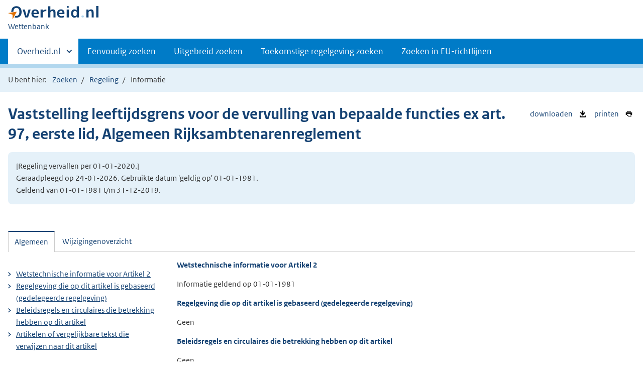

--- FILE ---
content_type: text/html;charset=utf-8
request_url: https://wetten.overheid.nl/BWBR0003364/1981-01-01/0/Artikel2/informatie
body_size: 5269
content:
<!DOCTYPE HTML><html lang="nl">
   <head>
      <title>wetten.nl - Informatie - Vaststelling leeftijdsgrens voor de vervulling van bepaalde functies ex art. 97, eerste lid, Algemeen Rijksambtenarenreglement - BWBR0003364</title>
      <meta charset="utf-8">
      <meta http-equiv="X-UA-Compatible" content="IE=edge">
      <meta name="viewport" content="width=device-width,initial-scale=1"><script>document.documentElement.className = 'has-js';</script><meta name="dcterms:creator" content="Ministerie van Binnenlandse Zaken en Koninkrijksrelaties">
      <meta name="dcterms:identifier" content="BWBR0003364/informatie">
      <meta name="dcterms:title" content="Wetstechnische informatie van Vaststelling leeftijdsgrens voor de vervulling van bepaalde functies ex art. 97, eerste lid, Algemeen Rijksambtenarenreglement">
      <meta name="dcterms:language" content="nl">
      <meta name="dcterms:type" content="KB">
      <meta name="dcterms:modified" content="2019-11-28">
      <meta name="overheid:authority" content="Binnenlandse Zaken en Koninkrijksrelaties">
      <meta name="dcterms:description" content="Vaststelling leeftijdsgrens voor de vervulling van bepaalde functies ex art. 97, eerste lid, Algemeen Rijksambtenarenreglement">
      <link rel="stylesheet" title="1" href="/css/generic.css?v123">
      <link rel="stylesheet" href="/css/print.css?v123">
      <link rel="stylesheet" href="/css/wetten.css?v123"><script src="/App_Themes/Algemeen/js/jquery.min.js?v123"></script><script src="/App_Themes/Algemeen/js/sessionStorage.min.js?v123"></script><script>var contextPath = '';</script><link rel="shortcut icon" href="/images/favicon.ico?v123" type="image/vnd.microsoft.icon">
   </head>
   <body class="preview"><!--Start Piwik PRO Tag Manager code--><script type="text/javascript">
    (function(window, document, dataLayerName, id) {
    window[dataLayerName]=window[dataLayerName]||[],window[dataLayerName].push({start:(new Date).getTime(),event:"stg.start"});var scripts=document.getElementsByTagName('script')[0],tags=document.createElement('script');
    function stgCreateCookie(a,b,c){var d="";if(c){var e=new Date;e.setTime(e.getTime()+24*c*60*60*1e3),d="; expires="+e.toUTCString()}document.cookie=a+"="+b+d+"; path=/"}
    var isStgDebug=(window.location.href.match("stg_debug")||document.cookie.match("stg_debug"))&&!window.location.href.match("stg_disable_debug");stgCreateCookie("stg_debug",isStgDebug?1:"",isStgDebug?14:-1);
    var qP=[];dataLayerName!=="dataLayer"&&qP.push("data_layer_name="+dataLayerName),isStgDebug&&qP.push("stg_debug");var qPString=qP.length>0?("?"+qP.join("&")):"";
    tags.async=!0,tags.src="https://koop.piwik.pro/containers/"+id+".js"+qPString,scripts.parentNode.insertBefore(tags,scripts);
    !function(a,n,i){a[n]=a[n]||{};for(var c=0;c<i.length;c++)!function(i){a[n][i]=a[n][i]||{},a[n][i].api=a[n][i].api||function(){var a=[].slice.call(arguments,0);"string"==typeof a[0]&&window[dataLayerName].push({event:n+"."+i+":"+a[0],parameters:[].slice.call(arguments,1)})}}(i[c])}(window,"ppms",["tm","cm"]);
    })(window, document, 'dataLayer', '7ce2a4e8-d9e0-42ea-a88f-7526a88ab44f');
  </script>
      <!--End Piwik PRO Tag Manager code--><!--Geen onderhoudsmelding.--><!--Geen informatiemelding.--><div class="skiplinks container"><a href="#content">Direct naar content</a></div>
      <header class="header">
         <div class="header__start">
            <div class="container"><button type="button" class="hidden-desktop button button--icon-hamburger" data-handler="toggle-nav" aria-controls="nav" aria-expanded="false">Menu</button><div class="logo "><a href="https://www.overheid.nl/"><img src="/images/logo.svg?v123" alt="Logo Overheid.nl, ga naar de startpagina van Overheid punt NL."></a><p class="logo__you-are-here"><span class="visually-hidden">U bent nu hier: </span><span>Wettenbank</span></p>
               </div>
            </div>
         </div>
         <nav class="header__nav header__nav--closed" id="nav">
            <h2 class="visually-hidden">Primaire navigatie</h2>
            <div class="container">
               <ul class="header__primary-nav list list--unstyled">
                  <li class="hidden-mobile"><a href="#other-sites" data-handler="toggle-other-sites" data-decorator="init-toggle-other-sites" aria-controls="other-sites" aria-expanded="false"><span class="visually-hidden">Andere sites binnen </span>Overheid.nl</a></li>
                  <li><a href="/zoeken">Eenvoudig zoeken</a></li>
                  <li><a href="/uitgebreid_zoeken">Uitgebreid zoeken</a></li>
                  <li><a href="/toekomstig_zoeken">Toekomstige regelgeving zoeken</a></li>
                  <li><a href="/zoeken_op_eu-richtlijn">Zoeken in EU-richtlijnen</a></li>
               </ul><a href="#other-sites" class="hidden-desktop" data-handler="toggle-other-sites" data-decorator="init-toggle-other-sites" aria-controls="other-sites" aria-expanded="false"><span class="visually-hidden">Andere sites binnen </span>Overheid.nl
                  </a></div>
         </nav>
      </header>
      <div class="header__more header__more--closed" id="other-sites" aria-hidden="true">
         <div class="container columns">
            <div>
               <h2>Berichten over uw Buurt</h2>
               <p>Zoals vergunningen, bouwplannen en lokale regelgeving</p>
               <ul class="list list--linked">
                  <li><a href="https://www.overheid.nl/berichten-over-uw-buurt/rondom-uw-woonadres">Rondom uw woonadres</a></li>
                  <li><a href="https://www.overheid.nl/berichten-over-uw-buurt">Rondom een zelfgekozen adres</a></li>
               </ul>
            </div>
            <div>
               <h2>Dienstverlening</h2>
               <p>Zoals belastingen, uitkeringen en subsidies.</p>
               <ul class="list list--linked">
                  <li><a href="https://www.overheid.nl/dienstverlening">Naar dienstverlening</a></li>
               </ul>
            </div>
            <div>
               <h2>Beleid &amp; regelgeving</h2>
               <p>Officiële publicaties van de overheid.</p>
               <ul class="list list--linked">
                  <li><a href="https://www.overheid.nl/beleid-en-regelgeving">Naar beleid &amp; regelgeving</a></li>
               </ul>
            </div>
            <div>
               <h2>Contactgegevens overheden</h2>
               <p>Adressen en contactpersonen van overheidsorganisaties.</p>
               <ul class="list list--linked">
                  <li><a href="https://organisaties.overheid.nl/">Naar overheidsorganisaties</a></li>
               </ul>
            </div>
         </div>
      </div>
      <div class="row row--page-opener">
         <div class="container">
            <div class="breadcrumb">
               <p>U bent hier:</p>
               <ol>
                  <li id="breadcrumb-item-zoeken"><a href="/zoeken">Zoeken</a></li>
                  <li id="breadcrumb-item-zoekresultaat"><a href="#">Zoekresultaten</a></li>
                  <li id="breadcrumb-item-regeling"><a href="/BWBR0003364/1981-01-01/0/#Artikel2">Regeling</a></li>
                  <li>Informatie</li>
               </ol>
            </div>
         </div>
      </div>
      <div class="container row">
         <ul class="pageactions">
            <li><a href="/BWBR0003364/1981-01-01/0/Artikel2/informatie/xml" title="WTI van de regeling opslaan als XML-bestand"><img src="/images/icon-download-black.svg?v123" alt="" role="presentation">
                  downloaden
                  </a></li>
            <li><a href="/BWBR0003364/1981-01-01/0/Artikel2/informatie/afdrukken" title="Afdrukken"><img src="/images/icon-print.svg?v123" alt="" role="presentation">
                  printen
                  </a></li>
         </ul>
         <h1>Vaststelling leeftijdsgrens voor de vervulling van bepaalde functies ex art. 97, eerste
            lid, Algemeen Rijksambtenarenreglement</h1>
         <div class="well">
            <p class="">[Regeling vervallen per 01-01-2020.]<br>Geraadpleegd op 24-01-2026. Gebruikte datum 'geldig op' 01-01-1981. <br>Geldend van 01-01-1981 t/m 31-12-2019.</p>
         </div>
         <div id="content" class="tabs" data-decorator="init-tabs">
            <ul class="tabs__list">
               <li role="presentation"><a href="#tab-algemeen" data-handler="open-panel" role="tab" id="tab-1" aria-controls="tab-algemeen">Algemeen</a></li>
               <li role="presentation"><a href="#tab-wijzigingenoverzicht" data-handler="open-panel" role="tab" id="tab-2" aria-controls="tab-wijzigingenoverzicht">Wijzigingenoverzicht</a></li>
            </ul>
            <div class="tabs__panels">
               <div id="tab-algemeen" role="tabpanel" aria-labelledby="tab-1">
                  <div class="columns columns--sidebar-left">
                     <div>
                        <div id="Algemeen">
                           <h3>
                              Wetstechnische informatie voor
                              Artikel 2</h3>
                           <p>
                              Informatie geldend op
                              01-01-1981</p>
                        </div>
                        <div id="Basis">
                           <h3>
                              Regelgeving die op dit artikel is gebaseerd (gedelegeerde regelgeving)
                              </h3>
                           <p>Geen</p>
                        </div>
                        <div id="Bevoegdheid">
                           <h3>
                              Beleidsregels en circulaires die betrekking hebben op dit artikel</h3>
                           <p>Geen</p>
                        </div>
                        <div id="Verwijzingen" class="Verwijzingen">
                           <h3>
                              Artikelen of vergelijkbare tekst die verwijzen naar dit artikel</h3>
                           <p>Geen</p>
                        </div>
                        <div id="DeelVerwijzingen" class="Verwijzingen">
                           <h3>
                              Artikelen of vergelijkbare tekst die verwijzen naar het hoofdstuk, paragraaf e.d.
                              waar dit artikel deel van uitmaakt
                              </h3>
                           <p>Geen</p>
                        </div>
                     </div>
                     <div>
                        <ul class="list list--linked">
                           <li><a href="#Algemeen">
                                 Wetstechnische informatie voor
                                 Artikel 2</a></li>
                           <li><a href="#Basis">
                                 Regelgeving die op dit artikel is gebaseerd (gedelegeerde regelgeving)
                                 </a></li>
                           <li><a href="#Bevoegdheid">
                                 Beleidsregels en circulaires die betrekking hebben op dit artikel</a></li>
                           <li><a href="#Verwijzingen">
                                 Artikelen of vergelijkbare tekst die verwijzen naar dit artikel</a></li>
                        </ul>
                     </div>
                  </div>
               </div>
               <div id="tab-wijzigingenoverzicht" role="tabpanel" aria-labelledby="tab-2">
                  <div class="wijzigingen-overzicht">
                     <h2 id="Wijzigingen">Wijzigingenoverzicht voor Artikel 2</h2>
                     <p>
                        (geldig op 01-01-1981)
                        </p>
                     <h4>Opmerking</h4>
                     <p>- Geen opmerking -</p>
                     <div xmlns:local="urn:local" xmlns:xs="http://www.w3.org/2001/XMLSchema" class="table__container">
                        <table class="table--condensed">
                           <thead>
                              <tr>
                                 <th id="th01d1011940699e197" colspan="3"></th>
                                 <th scope="col" id="th02d1011940699e197" colspan="3">Ontstaansbron</th>
                                 <th scope="col" id="th03d1011940699e197" colspan="3">Inwerkingtreding</th>
                              </tr>
                              <tr>
                                 <th scope="col" class="rowDatumInwerking" id="th1d1011940699e197">Datum van inwerkingtreding</th>
                                 <th scope="col" class="rowTerugwerkende" id="th2d1011940699e197">Terugwerkende kracht</th>
                                 <th scope="col" class="rowBetreft" id="th3d1011940699e197">Betreft</th>
                                 <th scope="col" class="rowOndertekening" id="th4d1011940699e197">Ondertekening</th>
                                 <th scope="col" class="rowBekendmaking" id="th5d1011940699e197">Bekendmaking</th>
                                 <th scope="col" class="rowKamerstukken" id="th6d1011940699e197">Kamerstukken</th>
                                 <th scope="col" class="rowOndertekening" id="th7d1011940699e197">Ondertekening</th>
                                 <th scope="col" class="rowBekendmaking" id="th8d1011940699e197">Bekendmaking</th>
                                 <th scope="col" class="rowBekendmaking" id="th9d1011940699e197">Opmerking</th>
                              </tr>
                           </thead>
                           <tbody>
                              <tr class="">
                                 <td data-before="Datum van inwerkingtreding" class="rowDatumInwerking" headers="th01d1011940699e197 th1d1011940699e197">01-01-2020 </td>
                                 <td data-before="Terugwerkende kracht" headers="th01d1011940699e197 th2d1011940699e197"> </td>
                                 <td data-before="Betreft" headers="th01d1011940699e197 th3d1011940699e197">Intrekking-regeling </td>
                                 <td data-before="Ondertekening" headers="th02d1011940699e197 th4d1011940699e197">09-03-2017 </td>
                                 <td data-before="Bekendmaking" headers="th02d1011940699e197 th5d1011940699e197"><a href="https://zoek.officielebekendmakingen.nl/stb-2017-123.html" target="_blank">Stb. 2017, 123</a> </td>
                                 <td data-before="Bekendmaking" headers="th02d1011940699e197 th6d1011940699e197"><a href="https://zoek.officielebekendmakingen.nl/dossier/32550" target="_blank">32550</a> </td>
                                 <td data-before="Ondertekening" headers="th03d1011940699e197 th7d1011940699e197">24-10-2019 </td>
                                 <td data-before="Bekendmaking" headers="th03d1011940699e197 th8d1011940699e197"><a href="https://zoek.officielebekendmakingen.nl/stb-2019-385.html" target="_blank">Stb. 2019, 385</a> </td>
                                 <td data-before="Opmerkingen" headers="th03d1011940699e197 th9d1011940699e197"><a href="#voetnoot_1" id="voetnoot_ref_1">Alg. 1</a> </td>
                              </tr>
                              <tr class="current">
                                 <td data-before="Datum van inwerkingtreding" class="rowDatumInwerking" headers="th01d1011940699e197 th1d1011940699e197">01-01-1981 </td>
                                 <td data-before="Terugwerkende kracht" headers="th01d1011940699e197 th2d1011940699e197"> </td>
                                 <td data-before="Betreft" headers="th01d1011940699e197 th3d1011940699e197">Nieuwe-regeling </td>
                                 <td data-before="Ondertekening" headers="th02d1011940699e197 th4d1011940699e197">23-12-1980 </td>
                                 <td data-before="Bekendmaking" headers="th02d1011940699e197 th5d1011940699e197"><a href="https://zoek.officielebekendmakingen.nl/stb-1980-763.html" target="_blank">Stb. 1980, 763</a> </td>
                                 <td data-before="Bekendmaking" headers="th02d1011940699e197 th6d1011940699e197"> </td>
                                 <td data-before="Ondertekening" headers="th03d1011940699e197 th7d1011940699e197">23-12-1980 </td>
                                 <td data-before="Bekendmaking" headers="th03d1011940699e197 th8d1011940699e197"><a href="https://zoek.officielebekendmakingen.nl/stb-1980-763.html" target="_blank">Stb. 1980, 763</a> </td>
                                 <td data-before="Opmerkingen" headers="th03d1011940699e197 th9d1011940699e197"> </td>
                              </tr>
                              <tr class="current">
                                 <td data-before="Datum van inwerkingtreding" class="rowDatumInwerking" headers="th01d1011940699e197 th1d1011940699e197">01-01-1981 </td>
                                 <td data-before="Terugwerkende kracht" headers="th01d1011940699e197 th2d1011940699e197"> </td>
                                 <td data-before="Betreft" headers="th01d1011940699e197 th3d1011940699e197">Nieuw </td>
                                 <td data-before="Ondertekening" headers="th02d1011940699e197 th4d1011940699e197">23-12-1980 </td>
                                 <td data-before="Bekendmaking" headers="th02d1011940699e197 th5d1011940699e197"><a href="https://zoek.officielebekendmakingen.nl/stb-1980-763.html" target="_blank">Stb. 1980, 763</a> </td>
                                 <td data-before="Bekendmaking" headers="th02d1011940699e197 th6d1011940699e197"> </td>
                                 <td data-before="Ondertekening" headers="th03d1011940699e197 th7d1011940699e197">23-12-1980 </td>
                                 <td data-before="Bekendmaking" headers="th03d1011940699e197 th8d1011940699e197"><a href="https://zoek.officielebekendmakingen.nl/stb-1980-763.html" target="_blank">Stb. 1980, 763</a> </td>
                                 <td data-before="Opmerkingen" headers="th03d1011940699e197 th9d1011940699e197"> </td>
                              </tr>
                           </tbody>
                        </table>
                     </div>
                     <div xmlns:local="urn:local" xmlns:xs="http://www.w3.org/2001/XMLSchema" class="voetnotenWijzigingen">
                        <p class="voetnootOpmerkingenHeader">Opmerkingen</p>
                        <ol class="footnotes">
                           <li id="voetnoot_1">Regeling van rechtswege vervallen door het vervallen van de grondslag.<a class="reference" href="#voetnoot_ref_1">1)</a></li>
                        </ol>
                     </div>
                  </div>
               </div>
            </div>
         </div>
      </div>
      <div xmlns:local="urn:local" xmlns:xs="http://www.w3.org/2001/XMLSchema" class="footer row--footer" role="contentinfo">
         <div class="container columns">
            <ul class="list--linked">
               <li><a href="https://www.overheid.nl/over-deze-site">Over deze website</a></li>
               <li><a href="https://www.overheid.nl/contact/reageren-op-wet-en-regelgeving">Contact</a></li>
               <li><a href="https://www.overheid.nl/english" lang="en">English</a></li>
               <li><a href="https://www.overheid.nl/help/wet-en-regelgeving">Help</a></li>
               <li><a href="https://www.overheid.nl/help/zoeken">Zoeken</a></li>
            </ul>
            <ul class="list list--linked">
               <li><a href="https://www.overheid.nl/informatie-hergebruiken">Informatie hergebruiken</a></li>
               <li><a href="https://www.overheid.nl/privacy-statement">Privacy en cookies</a></li>
               <li><a href="https://www.overheid.nl/toegankelijkheid">Toegankelijkheid</a></li>
               <li><a href="https://www.overheid.nl/sitemap">Sitemap</a></li>
               <li class="list__item"><a href="https://www.ncsc.nl/contact/kwetsbaarheid-melden">Kwetsbaarheid melden</a></li>
            </ul>
            <ul class="list list--linked">
               <li><a href="https://linkeddata.overheid.nl/">Linked Data Overheid</a></li>
               <li><a href="http://powersearch.wetten.nl/">Powersearch</a></li>
            </ul>
            <ul class="list list--linked">
               <li><a href="https://mijn.overheid.nl/">MijnOverheid.nl</a></li>
               <li><a href="https://www.rijksoverheid.nl/">Rijksoverheid.nl</a></li>
               <li><a href="https://ondernemersplein.kvk.nl/">Ondernemersplein</a></li>
               <li><a href="https://www.werkenbijdeoverheid.nl/">Werkenbijdeoverheid.nl</a></li>
            </ul>
         </div>
      </div><script xmlns:local="urn:local" xmlns:xs="http://www.w3.org/2001/XMLSchema" src="/js/wetten.js?v123"></script><script xmlns:local="urn:local" xmlns:xs="http://www.w3.org/2001/XMLSchema" src="/js/main.js?v123"></script><script xmlns:local="urn:local" xmlns:xs="http://www.w3.org/2001/XMLSchema" src="/js/bwb.js?v123"></script><script xmlns:local="urn:local" xmlns:xs="http://www.w3.org/2001/XMLSchema" src="/js/aangevinkte-elementen.js?v123"></script><script xmlns:local="urn:local" xmlns:xs="http://www.w3.org/2001/XMLSchema" src="/js/wti-geraakte-onderdelen.js?v123"></script><script xmlns:local="urn:local" xmlns:xs="http://www.w3.org/2001/XMLSchema" src="/js/lido-aantallen.js?v123"></script><script xmlns:local="urn:local" xmlns:xs="http://www.w3.org/2001/XMLSchema" src="/js/zoeken-broodkruimel.js?v123"></script><script xmlns:local="urn:local" xmlns:xs="http://www.w3.org/2001/XMLSchema">
      ZoekenBroodkruimel.toevoegen();
      AangevinkteElementen.replaceBreadcrumb('breadcrumb-item-regeling');
    </script></body>
   <!--Version: v2.4.0 (b8dc7b77)--></html>